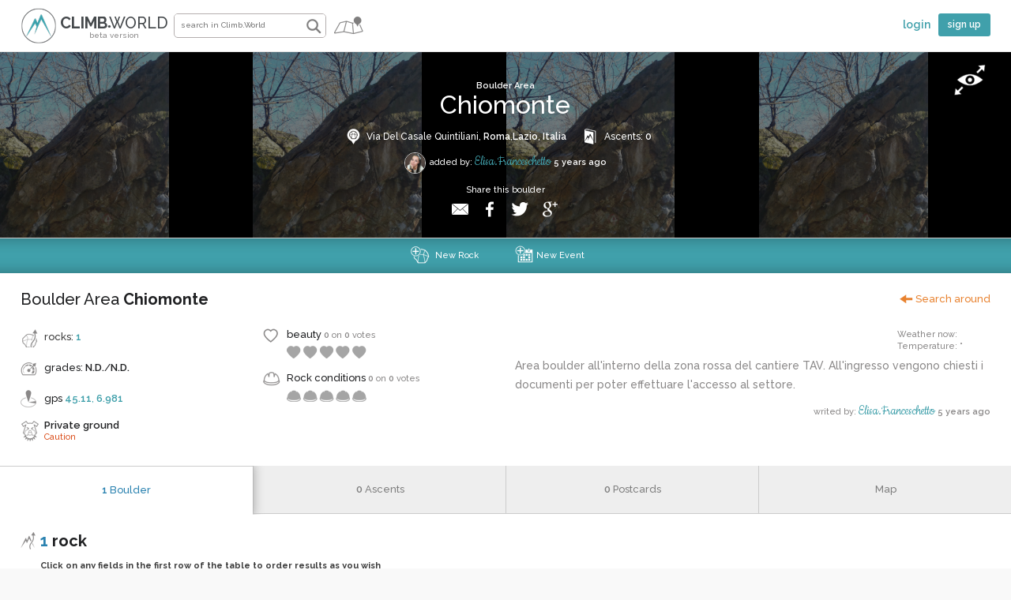

--- FILE ---
content_type: text/html; charset=UTF-8
request_url: https://climb.world/en/boulder/44/Chiomonte
body_size: 11616
content:
<!DOCTYPE html>
<!--
 _  /._ _  /_      _  _/ _/
/_ /// / //_/.|/|//_////_/

-->
<!--[if lt IE 7 ]><html lang="en" class="no-js ie6"> <![endif]-->
<!--[if IE 7 ]> <html lang="en" class="no-js ie7"> <![endif]-->
<!--[if IE 8 ]> <html lang="en" class="no-js ie8"> <![endif]-->
<!--[if IE 9 ]> <html lang="en" class="no-js ie9"> <![endif]-->
<!--[if (gt IE 9)|!(IE)]><!-->

            <html lang="en"> <!--<![endif]-->

<!-- IE Fix for HTML5 Tags -->
<!--[if lt IE 9]> <script src="//HTML5shiv.googlecode.com/svn/trunk/html5.js" async></script><![endif]-->
<head>

    <meta http-equiv="Content-Type" content="text/html; charset=UTF-8" />
    <meta name="viewport" content="width=device-width, initial-scale=1, user-scalable=no" />
    <meta name="robots" content="index, follow"/>    <link rel="icon" type="image/x-icon" href="/bundles/climbcrag/img/favicon.png" sizes="32x32" />
    <link rel="icon" type="image/png" href="/bundles/climbcrag/img/favicon-194x194.png" sizes="194x194">
    <link rel="icon" type="image/png" href="/bundles/climbcrag/img/favicon-96x96.png" sizes="96x96">
    <link rel="icon" type="image/png" href="/bundles/climbcrag/img/favicon-16x16.png" sizes="16x16">
    <link rel="icon" type="image/png" href="/bundles/climbcrag/img/static/android-chrome-192x192.png" sizes="192x192">
    <link rel="apple-touch-startup-image" href="/bundles/climbcrag/img/static/startup.png">
    <link rel="apple-touch-icon" sizes="57x57" href="/bundles/climbcrag/img/static/apple-touch-icon-57x57.png">
    <link rel="apple-touch-icon" sizes="60x60" href="/bundles/climbcrag/img/static/apple-touch-icon-60x60.png">
    <link rel="apple-touch-icon" sizes="72x72" href="/bundles/climbcrag/img/static/apple-touch-icon-72x72.png">
    <link rel="apple-touch-icon" sizes="76x76" href="/bundles/climbcrag/img/static/apple-touch-icon-76x76.png">
    <link rel="apple-touch-icon" sizes="114x114" href="/bundles/climbcrag/img/static/apple-touch-icon-114x114.png">
    <link rel="apple-touch-icon" sizes="120x120" href="/bundles/climbcrag/img/static/apple-touch-icon-120x120.png">
    <link rel="apple-touch-icon" sizes="144x144" href="/bundles/climbcrag/img/static/apple-touch-icon-144x144.png">
    <link rel="apple-touch-icon" sizes="152x152" href="/bundles/climbcrag/img/static/apple-touch-icon-152x152.png">
    <link rel="apple-touch-icon" sizes="180x180" href="/bundles/climbcrag/img/static/apple-touch-icon-180x180.png">
    <meta name="apple-mobile-web-app-capable" content="yes">


        	       		<link rel="alternate" hreflang="it" href="/it/boulder/44/Chiomonte" />
    	          <title>Chiomonte, boulder area near Roma, Italia | Climb.World</title>
       
        <link rel="publisher" href="https://plus.google.com/100553281623207447680/" />
<meta name="description" content="Area boulder all&#039;interno della zona rossa del cantiere TAV. All&#039;ingresso vengono chiesti i documenti per poter effettuare l&#039;accesso al settore." />
<meta property="og:site_name" content="Climb.World" />
<meta property="og:url" content="https://climb.world/en/boulder/44/Chiomonte" />
<meta property="og:type" content="place" />
<meta property="og:title" content="Chiomonte, boulder area near Roma Italia | Climb.World" />
<meta property="og:description" content="Area boulder all&#039;interno della zona rossa del cantiere TAV. All&#039;ingresso vengono chiesti i documenti per poter effettuare l&#039;accesso al settore." />
<meta property="og:image" content="https://climb.world/uploads/media/Rock/0001/01/thumb_861_Rock_small.jpeg" />
<meta name="twitter:card" content="summary" />
<meta name="twitter:url" content="https://climb.world/en/boulder/44/Chiomonte" />
<meta name="twitter:title" content="Chiomonte, boulder area near Roma Italia | Climb.World" />
<meta name="twitter:description" content="Area boulder all&#039;interno della zona rossa del cantiere TAV. All&#039;ingresso vengono chiesti i documenti per poter effettuare l&#039;accesso al settore." />
<meta name="twitter:image" content="https://climb.world/uploads/media/Rock/0001/01/thumb_861_Rock_small.jpeg" />

        <link rel="stylesheet" href="/css/0a09532.css" type="text/css" />
        
    <link href='//fonts.googleapis.com/css?family=Raleway:500,600,700' rel='stylesheet' type='text/css'>
        <script type="text/javascript" src="/js/8fcdd17.js"></script>


                <!-- Included GMaps -->
        <script src="//maps.googleapis.com/maps/api/js?key=AIzaSyDHe7XnkacZJST44UbxHeqWkx_lpmd0ous&v=3.exp&libraries=places" ></script>
        <script src="/js/routing?callback=fos.Router.setData"></script>

            <link href="//fonts.googleapis.com/css?family=Cookie" rel="stylesheet" type="text/css">
    <link href="/bundles/climbcrag/css/owl.default.min.css" rel="stylesheet" type="text/css">

</head>

    <body>

    <header id="site_header">
         <audio class="hidden" src="/bundles/climbcrag/audio/1.mp3" id="my_audio"></audio>
         <div class="container" id="user_header">
            <a href="/en/" id="main_logo" title="Climb.World Homepage">
                <small id="app_version">beta version</small>
                <strong>CLIMB</strong><span class="logo_dot">&#9679</span>WORLD
            </a>

                                                <form class="left" id="autocomplete_search_form" name="search_form"  method="POST">
                        <fieldset class="left">
                            <input class="input search_input" id="autocomplete_search" value="" name="autocomplete_search" onblur="" onfocus="this.value=''" title="search Climb.World" placeholder="search in Climb.World" size="24" tabindex="1">
                            <a href="#" id="all_result_page_btn" class="search_btn" title="search crags, routes and climbers">search in Climb.World</a>
                        </fieldset>
                    </form>
                    <a id="launch_search_btn" class="search_btn" style="display: none" href="#" title="search crags, routes and climbers">search in  Climb.World</a>
                                <span id="map_btn_wrapper">
                    <span id="loading_submit_map" class="loading" style="display:none;">
                        <img class="loading_img" style="margin-top: 3px;" src="/bundles/climbcrag/img/loading_btn.gif"/>
                    </span>
                    <a id="map_btn" href="#"  title="Explore the map">Explore the map</a>
                </span>
            
                            <nav id="anonymous_nav" class="right" role="navigation">
                    <span class="left">
                        <a href="/en/login" title="login"><b>login</b></a>
                    </span>
                    <a class="btn" href="/en/register/" title="sign up"><b>sign up</b></a>
                </nav>
                        <div class="clear"></div>
        </div>
    </header><!--header closing-->

    <main id="main" role="main" itemscope itemtype="http://schema.org/Place" style="overflow: hidden;">

                            
        <!--START CONTENT-->
                            
     <header id="spot_header">
         <div class="container">
             <div class="spot_title  white_header ">
                 <h1>
                     <b class="small white">boulder area</b>
                     <br />
                     <span itemprop="name">Chiomonte</span>
                     <br />
                     <span class="spot_header_info">
                                                  <small class="sprite_icon localization_boulder alpha">
                                                              Via del Casale Quintiliani, <b>Roma</b>,<b>Lazio</b>, <b>Italia</b>
                                                      </small>
                                                  <small class="icon ascent_small">
                             <a href="#" class="gray  white " title="ascents on Chiomonte">
                                 ascents: <b> 0</b>
                             </a>
                         </small>
                                                                      </span>
                 </h1>
                 <span class="clear"></span>

                 <div class="spot_added_by">
                                              <span class="avatar_wrapper">
                                                           <a href="/en/climber/Elisa.Franceschetto" title="See Elisa.Franceschetto's profile">
       <img src="https://lh3.googleusercontent.com/a-/AOh14Gjeo0-tdZiipPqcxUfGboK4eTVyf9uKDh4As7g4G7U" alt="Elisa.Franceschetto avatar" />
   </a>
                        </span>
                         <small>
                             added by:
                                                              <a href="/en/climber/Elisa.Franceschetto" title="See Elisa.Franceschetto's profile"><span class="climber_name">Elisa.Franceschetto</span></a>
                                                          <b>5 years ago</b>
                         </small>
                                      </div>

                 <span class="clear"></span>
                                                     <div id="share_wrapper">
        <small>Share this boulder</small>
        <div class="social_buttons">
        <span class="sharer button email" data-sharer="email" data-url="https://climb.world/en/boulder/44/Chiomonte" data-subject="Chiomonte Boulder area near Roma Italia">
            <img src="/bundles/climbcrag/img/social/email.png" width="25"/>
        </span>
         <span class="sharer button facebook" data-sharer="facebook" data-url="https://climb.world/en/boulder/44/Chiomonte">
            <img src="/bundles/climbcrag/img/social/facebook.png" width="25"/>
        </span>
        <span class="sharer button twitter" data-sharer="twitter" data-title="Chiomonte Boulder area near Roma Italia" data-via="" data-hashtags="RockClimbing" data-url="https://climb.world/en/boulder/44/Chiomonte">
            <img src="/bundles/climbcrag/img/social/twitter.png" width="25"/>
        </span>
        <span class="sharer button omega" data-sharer="googleplus" data-url="https://climb.world/en/boulder/44/Chiomonte">
            <img src="/bundles/climbcrag/img/social/googleplus.png" width="25"/>
        </span>
    </div>
    <span class="clear"></span>
</div>                              </div>
             <div class="clear"></div>
         </div>


         
                              <div class="owl-carousel" id="spot_gallery">
                                                                                                                                                                      <figure class="spot_gallery">
                                 <img src="/uploads/media/Rock/0001/01/thumb_861_Rock_large.jpeg" height="100%" itemprop="photo" />
                                 <figcaption class="spot_caption" style="display: none;">
                                     <a class="white_bg black" href="/en/rock/82/Lo_Storico" title="see the rock Lo Storico">
                                         <strong>Lo Storico</strong><br />
                                         <small class="gray">
                                             linee: <b class="black">0</b>
                                             grado: <b class="black">N.D.</b>
                                         </small>
                                     </a>
                                 </figcaption>
                             </figure>
                                                                                                                                                                                               <figure class="spot_gallery">
                                 <img src="/uploads/media/Rock/0001/01/thumb_862_Rock_large.jpeg" height="100%" itemprop="photo" />
                                 <figcaption class="spot_caption" style="display: none;">
                                     <a class="white_bg black" href="/en/rock/83/Lo_Storico" title="see the rock Lo Storico">
                                         <strong>Lo Storico</strong><br />
                                         <small class="gray">
                                             linee: <b class="black">0</b>
                                             grado: <b class="black">N.D.</b>
                                         </small>
                                     </a>
                                 </figcaption>
                             </figure>
                                                               </div>

             
             <a href="#" title="show/hide the full picture" id="show_cover_btn">
                 <span class="hidden_txt">show/hide the full picture</span>
             </a>
             <span class="gray_bg"></span>

         
         <div class="clear"></div>
     </header>


          <nav  class="spot_nav">
         <a class="btn_icon icon white_new_rock" href="/en/new/boulder/Chiomonte/44/rock"  title="New Rock">New Rock</a>
         <a class="btn_icon icon white_next_meeting" href="/en/new/event-boulder/44/Chiomonte"  title="New Event">New Event</a>
            
         <span class="clear"></span>
     </nav>

          <section class="container">
         <h3 class="separator">
             <span class="regular capitalize left">
                 boulder area <strong>Chiomonte</strong>
             </span>
                          <a class="icon back_link orange right regular" href="/en/map-search/?address=Piazza+Colombano+Romean%2C+Chiomonte%2C+TO%2C+Italia&amp;lat=45.1191198&amp;long=6.9813582&amp;distance=10" title="Search around">Search around</a>
             <span class="clear"></span>
         </h3>


         <div class="column_1-2 left">
             <div id="spot_data">
                 <ul class="fixed_column_1-2">
                                         <li class="icon rock_line" >
                         <a href="#tabs" title="See all rocks" id="sum_route_show_btn">
                             <span class="black">rocks:</span> <b>1</b>
                         </a>
                         <br />
                                              </li>

                     <li class="icon spot_difficulty">grades: <b>N.D.</b>/<b>N.D.</b></li>

                     <li class="icon spot_radius_distance" itemprop="geo" itemscope itemtype="http://schema.org/GeoCoordinates">
                         gps
                         <a title="see the sector map of boulder area of Chiomonte" href="/en/boulder/map/44/Chiomonte#tabs">
                             <b>45.11</b>, <b>6.981</b>
                         </a>
                         <meta itemprop="latitude" content="45.11" />
                         <meta itemprop="longitude" content="6.981" />
                     </li>

                                          <li class="icon bull_dog" style="line-height:12px;">
                         <b>
                             Private ground
                         </b>
                                                      <br /><small class="red">Caution</small>
                                              </li>
                 </ul>

                 <ul class="fixed_column_1-2 right omega">
                     <li class="icon spot_beauty">
                         beauty
                         <small>
                             <b>
                                                                      0
                                                              </b>
                             on <b>0</b>
                             votes                         </small>
                         <div class="rating_bar_wrapper">
                             <span class="rating_bar rating_over_beauty" style="width:px;"></span>
                             <span class="rating_bar_bg rating_bg_beauty"></span>
                         </div>
                     </li>
                     <li class="icon spot_condition">
                         Rock conditions
                         <small>
                             <b>
                                                                      0
                                                              </b>
                             on <b>0</b>
                             votes                         </small>

                         <div class="rating_bar_wrapper">
                             <span class="rating_bar rating_over_safety" style="width:px;"></span>
                             <span class="rating_bar_bg rating_bg_safety"></span>
                         </div>
                     </li>
                 </ul>
                 <span class="clear"></span>

                                 
                         			
                      
                 <span class="clear"></span>

             </div><!--spot data close-->
         </div>

                  <div id="spot_description" class="column_1-2 omega right">

             <small class="meteo right">
                <img width="30" class="left" src="" alt="">
                    <span class="left">
                        Weather now: <b> </b>
                        <br />
                       Temperature:  <b>°</b>
                   </span>
              </small>
             <span class="clear"></span>

                              <p class="gray " itemprop="description">
                     Area boulder all&#039;interno della zona rossa del cantiere TAV. All&#039;ingresso vengono chiesti i documenti per poter effettuare l&#039;accesso al settore.
                     <br />
                                      </p>
                    <small class="right">
                        writed by:
                                                    <a href="/en/climber/Elisa.Franceschetto" title="See Elisa.Franceschetto's profile">
                                <span class="climber_name">Elisa.Franceschetto</span>
                            </a>
                                                <b>5 years ago</b>
                                            </small>

                          <span class="clear"></span>
         </div>

         <!--Boulder's Meeting-->
                                    </section>



              <a name="tabs"></a>
         <nav id="tabs" class="four_tabs">
             <ul>
                 <li class="selected">
                    <span>
                        <a class="capitalize" href="/en/boulder/44/Chiomonte#tabs" title="rocks in Chiomonte">
                            <b>1</b>
                                                            boulder                        </a>
                    </span>
                 </li>
                 <li>
                     <span>
                         <a class="capitalize"  href="/en/boulder/ascent/44/Chiomonte#tabs" title="ascents on Chiomonte">
                             <b>0</b>
                             ascents                         </a>
                    </span>
                 </li>
                 <li>
                   <span>
                    <a class="capitalize" href="/en/boulder/postcards/44/Chiomonte#tabs" title="postcards on Chiomonte">
                        <b>0</b>
                        postcards                    </a>
               	    </span>
                 </li>
                 <li>
                     <span>
                        <a class="capitalize" title="see the sector map of boulder area of Chiomonte" href="/en/boulder/map/44/Chiomonte#tabs">
                            map
                        </a>
                    </span>
                 </li>
             </ul>
             <span class="clear"></span>
         </nav>
         <!--Spot's rocks-->
         <section class="container">
    <a name="route_anchor" id="route_anchor"></a>
    <h2 class="separator tabs_title">
        <span class="left">
            <strong class="icon spot_routes">
                <span class="blue">1</span>
                rock            </strong>
           
        </span>
      
        <span class="clear"></span>
        <small class="black strong">Click on any fields in the first row of the table to order results as you wish</small>
    </h2>

    <div class="clear"></div>

    
        <div id="routes_list">

            <table id="route_table" cellspacing='0'>
                <thead>
                <tr>
                    <th class="wide_column header headerSortUp"><span class="left">rock name</span></th>
                    <th><span>grade</span></th>
                    <th><span>lines</span></th>
                    <th class="hideable"><span>sides</span></th>
                    <th><span>sector</span></th>
                    <th class="hideable"><span>ascents</span></th>
                </tr>
                </thead>
                <tbody>

                                    
                                                                                                                                                                    <tr>
                        <td class="wide_column rock_thumb">
                            <a href="/en/rock/82/Lo_Storico" title="see the rock Lo Storico">
                                                                    <figure>
                                        <img src="/uploads/media/Rock/0001/01/thumb_861_Rock_small.jpeg" />
                                    </figure>
                                                                <h4 class="left">
                                    <b>Lo Storico</b>
                                                                            <span class="sprite_icon rock_side icon_small hidden_txt right">sides</span>
                                                                        <br />
                                </h4>
                            </a>
                                                            <a href="/en/new/ascent/Lo%20Storico/rock/82" title="add an ascent" class="btn_icon icon white_new_ascent">add an ascent</a>
                                                    </td>
                        <td class="centered_txt">
                            <b class="black">N.D.</b>/<b class="black">N.D.</b>
                        </td>
                        <td class="centered_txt">
                            <b class="black">0</b>
                        </td>
                        <td class="centered_txt hideable">
                            <b class="black">
                                2
                            </b>
                        </td>
                        <td class="centered_txt">
                            <b class="black">
                                <small>-</small>
                            </b>
                        </td>
                        <td class="centered_txt hideable">
                            <b class="black">                                 0
                            </b>
                        </td>
                    </tr>
                                                                                    </tbody>
            </table>
            <div class="clear"></div>
        </div>
        <div class="clear"></div>

    </section>

<script type="text/javascript" src="/bundles/climbcrag/js/jquery.tablesorter.js"></script>
<script type="text/javascript">
    jQuery(document).ready(function() {
        jQuery("#route_table").tablesorter();
    });
</script>

     
      
                   


         <!--END CONTENT-->

        <span class="clear"></span>
    </main>

    <footer id="site_footer">
        <div class="container">
            <ul id="ftr_menu">
                <li class="clearfix">
                    <small><b>Climb.World &copy;2026</b><br />
                        Made with
                        <span class="hidden_txt love_small">love</span>
                        from Italy
                    </small>
                </li>
                <li class="clearfix" style="margin: 8px 0;" role="option">

                    <span class="icon_small public icon hidden_txt" style="margin-right: 0;" title="Choose language">Choose language</span>
                                            <a href="/en/boulder/44/Chiomonte" title="Choose english language" class="lang_choose first selected">ENG</a>
                        <a href="/it/boulder/44/Chiomonte" title="Choose italian language" class="lang_choose last ">ITA</a>
                    

                    <div data-toggle="crag-grades" class="grades_choose_tool icon icon_small spot_difficulty " title="Crag&#039;s grade scale">
                                                    <span class="radius-4"> France Scale</span>
                            <nav id="crag-grades" class="grades_choose_tool_wrapper radius-4" style="display: none;">
                                <strong class="h4_style">Crag&#039;s Grade</strong>
                                <a href="/change" title="France Scale" rel="nofollow">France Scale</a>
                                <a href="/change/Uiaa" title="Uiaa Scale" rel="nofollow">Uiaa Scale</a>
                                <a href="/change/USA" title="USA Scale" rel="nofollow">USA Scale</a>
                                <a href="/change/UK" title="UK Scale" rel="nofollow">UK Scale</a>
                                <a href="/change/Germany" title="Germany Scale" rel="nofollow">Germany Scale</a>
                                <a href="/change/Australia" title="Australia Scale" rel="nofollow">Australia Scale</a>
                            </nav>
                                            </div>

                    <div data-toggle="boulder-grades" class="grades_choose_tool alpha" title="Boulder&#039;s grade scale">
                                                    <span class="radius-4 alpha">
								                                                                            Fontainebleau Scale
                                                                                                </span>
                            <nav id="boulder-grades" class="radius-4 grades_choose_tool_wrapper" style="display: none;">
                                <strong class="h4_style">Boulder&#039;s Grade</strong>
                                <a href="/changeboulder" title="Fontainebleau Scale" rel="nofollow">Fontainebleau Scale</a>
                                <a href="/changeboulder/Vscale" title="V Scale" rel="nofollow">V Scale</a>
                            </nav>
                                            </div>

                    <span class="clear"></span>
                </li>
                <li role="menuitem"><a href="/en/about" title="About Us">About Us</a><span class="logo_dot">&#9679</span></li>
                <li role="menuitem"><a href="/en/contact" title="Contact Us">Contact Us</a><span class="logo_dot">&#9679</span></li>
                <li role="menuitem"><a href="/en/Privacy" title="Privacy Policy">Privacy Policy</a><span class="logo_dot">&#9679</span></li>
                <li role="menuitem"><a href="/en/Cookies" title="Cookies">Cookies</a><span class="logo_dot">&#9679</span></li>
                <li role="menuitem"><a href="/en/Terms" title="Terms of Service">Terms of Service</a></li>
                                <li class="clearfix">
                   <a href="/en/crag-list" title="crags">Crag&#039;s list</a><span class="logo_dot">&#9679</span>
                   <a href="/en/boulder-list" title="boulder areas">Boulder&#039;s list</a>
                </li>
                <li class="clearfix" style="margin: 8px 0;">
                    Follow:
                    <a href="https://www.facebook.com/climbworldapp/" target="_blank" title="Climb.World FaceBook page" class="sprite_icon facebook_ftr hidden_txt">FaceBook</a>
                    <a href="https://twitter.com/ClimbWorld" target="_blank" title="Climb.World Twitter account" class="sprite_icon twitter_ftr hidden_txt">Twitter</a>
                    Download App:
                    <a href="https://play.google.com/store/apps/details?id=net.giuseppegiudice.climbworld" target="_blank" title="Climb.World Android APP" class="sprite_icon android-app android_ftr hidden_txt">Google APP</a>
                    <br />
                    Follow our friend of: <a href="https://beeclimber.it/" target="_blank" title="BeeClimber" rel="nofollow"><i style="color:#e4007d;"><b>BeeClimber</b></i></a>
                </li>
            </ul>
            <a href="/en/" id="ftr_logo" class="right" title="Climb.World Homepage"><strong>CLIMB</strong><span class="logo_dot">&#9679</span>WORLD</a>
        </div>

        <span class="clear"></span>
        <div id="overlay_shade"></div>
    </footer><!--footer closing-->

                <script type="text/javascript">
          jQuery(document).ready(function(){$(window).bind("pageshow",function(event){if(event.originalEvent.persisted){$('#loading_submit_map').hide()}});var url_NP=Routing.generate('user_change_avatar',{'_locale':'en'});$("#autocomplete_search_form").submit(function(event){var url=Routing.generate('Search_Result',{'_locale':'en','autocomplete_search':$('#autocomplete_search').val()});$("#autocomplete_search_form").attr('action',url)});$('#map_btn').click(function(e){e.preventDefault();var options={enableHighAccuracy:!0,timeout:3000,maximumAge:50000};$('#loading_submit_map').show();navigator.geolocation.getCurrentPosition(success,error,options);function success(pos){getAddressFromLatLang(pos.coords.latitude,pos.coords.longitude,function(data){window.location=Routing.generate('climb_search',{'_locale':'en','address':data,'lat':pos.coords.latitude,'long':pos.coords.longitude,'distance':60})})}
                function error(err){window.location=Routing.generate('climb_search',{'_locale':'en'})}
                function getAddressFromLatLang(lat,lng,callback){var geo_=new google.maps.Geocoder();var lag_=new google.maps.LatLng(lat,lng);geo_.geocode({'latLng':lag_},function(results,status){if(status==google.maps.GeocoderStatus.OK){if(results[1]){callback(results[0].formatted_address)}else{$('#loading_submit_map').hide();alert('Sorry something went wrog')}}else{$('#loading_submit_map').hide();alert('Sorry something went wrog')}})}});var url='/ajax/json/search/CragsRoutesUsers';function ajax_crags_routes_users(){$.ajax({type:"post",url:url}).done(function(data){var spots=$.map(data.crags,function(item){return{value:item.name,extra_txt:'',id:item.id,cat:'spot',url:Routing.generate('_show_crag',{'_locale':'en','id':item.id,'spot':item.name.replace(/\s+/g,'_')})}});var routes=$.map(data.routes,function(item){return{value:item.name,extra_txt:'route of <b>'+item.spot+'</b>',id:item.id,id_s:item.spot_id,cat:'route',url:Routing.generate('_show_route',{'_locale':'en','id_r':item.id,'id_s':item.spot_id,'route':item.name.replace(/\s+/g,'_')})}});var users=$.map(data.users,function(item){return{value:item.name+' @'+item.username,extra_txt:'',id:item.id,cat:'user_list',image:item.image,url:Routing.generate('Profile',{'_locale':'en','username':item.username})}});var boulders=$.map(data.boulders,function(item){return{value:item.name,extra_txt:'',id:item.id,cat:'boulder',url:Routing.generate('_show_boulder',{'_locale':'en','id':item.id,'boulder':item.name.replace(/\s+/g,'_')})}});var rocks=$.map(data.rocks,function(item){return{value:item.name,extra_txt:'rock of <b>'+item.boulder+'</b>',id:item.id,cat:'rock',url:Routing.generate('_show_rock',{'_locale':'en','id':item.id,'rock':item.name.replace(/\s+/g,'_')})}});var line=$.map(data.line,function(item){return{value:item.name,extra_txt:'line of <b>'+item.rock+'</b>',id:item.id,cat:'line',url:Routing.generate('_show_rock',{'_locale':'en','id':item.rocks_id,'rock':item.rock.replace(/\s+/g,'_')})}});var res=spots.concat(routes).concat(users).concat(boulders).concat(rocks).concat(line);var _maxres;$('#autocomplete_search').autocomplete({source:function(request,response){_maxres=$.ui.autocomplete.filter(res,request.term);response(_maxres.slice(0,8))},messages:{noResults:function(count){},results:function(count){}},highlight:!1,scroll:!0,minLength:2,dataType:'json',max:8,appendTo:'#autocomplete_list_wrapper',select:function(event,ui){if(ui.item.id===null)alert('Please Check the Correct Spot Name ');else{var _url='/ajax/json/searchrank/place?word='+ui.item.value;$.ajax({type:"post",url:_url}).done(function(data){window.location=ui.item.url})}},focus:function(event,ui){$('li',ui.currentTarget).removeClass('ui-state-hover');$('li',ui.currentTarget).filter(function(index,element){return $(element).text()===ui.item.label}).addClass('ui-state-hover')},open:function(event,ui){if(_maxres.length>8){$('.ui-autocomplete').append('<li id="autocomplete_all_result_btn"><a href="#"><span class="black">see other <strong>'+_maxres.length+'</strong> results</span></a></li>');$('#autocomplete_all_result_btn').click(function(e){e.preventDefault();$('#autocomplete_search_form').submit()})}}}).data("ui-autocomplete")._renderItem=function(ul,item){if(item.cat=='user_list'){if(item.image===undefined){return $("<li></li>").data("item.autocomplete",item).append("<img class='autocomplete_image' src='/bundles/climbcrag/img/user_avatar.png'/>"+"<span class='green'>"+item.label+"</span> "+item.extra_txt).appendTo(ul)}else{return $("<li></li>").data("item.autocomplete",item).append("<img class='autocomplete_image' src='"+item.image+"'/>"+"<span class='green'>"+item.label+"</span> "+item.extra_txt).appendTo(ul)}}else if(item.cat=='boulder'||item.cat=='line'||item.cat=='rock'){return $("<li></li>").data("item.autocomplete",item).append("<span class='sprite_icon icon_small "+item.cat+"_small'></span> <span class='green'>"+item.label+"</span> "+item.extra_txt).appendTo(ul)}else{return $("<li></li>").data("item.autocomplete",item).append("<span class='icon icon_small "+item.cat+"_small'></span> <span class='green'>"+item.label+"</span> "+item.extra_txt).appendTo(ul)}}}).fail(function(xhr,textStatus,errorThrown){switch(xhr.status){case 405:alert(JSON.parse(xhr.responseText).message);break;case 400:alert(JSON.parse(xhr.responseText).message);break;default:message='Sorry something went wrong '}})}
                $.when(ajax_crags_routes_users()).then(function(data){})});
        </script>
                <script type="text/javascript" src="/bundles/climbcrag/js/bootstrap-typeahead.js"></script>
<script type="text/javascript" src="/bundles/climbcrag/js/mention.js"></script>
<script type="text/javascript">

	
</script>	    <script type="text/javascript" src="/bundles/climbcrag/js/load-image.all.min.js" ></script>
<script type="text/javascript" src="/bundles/climbcrag/js/wookmark.min.js"></script>
<script type="text/javascript" src="/bundles/climbcrag/js/autogrow.min.js"></script>
<script type="text/javascript">
    jQuery(window).load(function() {

        $(window).bind("pageshow", function(event) {
            if (event.originalEvent.persisted) {
                $('#loading_submit_post-it').hide();
                $('#loading_cover').hide();
            }
        });

        /*
         * Autogrowing textarea
         */
        var option = {
            speed: 60,
            onResize:  function() {
                checkWookmark();
            }
        };
        $('.growing_textarea').autogrow(option).css({'height': 'auto'});


        /*
         * Controllo errori inserimento postcard/report
         */
        $('#submit_postit, #submit_reporting').click(function(e){
            e.preventDefault();
            var obj = $(this).attr('data-obj'),
                    post_input = $('#'+obj+'_text'),
                    post_img = $('#'+obj+'_img'),
                    error =$('#'+obj+'_error'),
                    loading = $('#loading_submit_'+obj),
                    form = $('#id_'+obj+'_form');

            if(obj == 'post_it') {
                if ( !$.trim(post_input.val()) &&  post_img.val() == '')  {
                    post_input.css('border-color','#DB511F');
                    $('#postit_error').show();
                    return false
                }
            } else {
                if ( !$.trim(post_input.val()))  {
                    post_input.css('border-color','#DB511F');
                    $('#postit_error').show();
                    return false
                }
            }
            post_input.css('border-color','none');
            error.hide();
            loading.show();
            form.submit();
        });

        /*
         * Edit postcard/report content functions
         */
        $('.edit_post_it_content').click(function(e){
            e.preventDefault();
            $('.edit_btn').hide();

            var post_id = $(this).attr('data-post-id'),
                    obj = $(this).attr('data-obj'),
                    content_wrapper = $('#post_it_content-'+post_id),
                    content = content_wrapper.attr('data-content');

           // alert(post_id+' / '+obj+' / '+content);
            if(obj == 'post_it') {
                $('#mod_pic').show();
                var parse =
                        $(
                                '<form style="margin: 10px 0 0 50px;" id="postit_edit_form-' + post_id + '" name="post_form" action="/en/modify/postcard" method="POST">' +
                                '<textarea wrap="hard" maxlength="800" id="post_it_edit_text-' + post_id + '" rows="7" name="text" class="textarea growing_textarea post_it_edit_text" style="width: calc(100% - 30px);">'
                                + content +
                                '</textarea>' +
                                '<div id="postit_error" style="display: none; margin-left: px;">' +
                                '<div class="form_error">Write something</div>' +
                                '<span class="clear"></span>' +
                                '</div>' +
                                '<span class="clear"></span>' +
                                '<button type="submit" class="btn edit_submit_postit" data-obj="post_it" data-post-id="' + post_id + '" style="margin-bottom: 10px" name="PostIt">save</button>' +
                                '<a href="#" class="icon abort red edit_back_btn" style="margin: 5px 0 0 5px;display: inline-block;" data-post-id="' + post_id + '" title="abort">abort</a> ' +
                                '<input type="hidden" name="_csrf_token" value="Ftg29AgIRLeKyVB9esRa3dv2OI18pDPAgCnf1wM4ELY" />' +
                                '<input type="hidden" name="id" value="' + post_id + '" />' +
                                '<input type="hidden" id="post_it_img" name="post_it_img" class="hidden">' +
                                '<input type="hidden" id="old_post_it_img" name="old_post_it_img" class="hidden">' +
                                '<span class="clear"></span>' +
                                '</form>'
                        );
            } else {
                var parse =
                        $(
                                '<form style="margin: 10px 0 0 30px;" id="postit_edit_form-' + post_id + '" name="post_form" action="/en/modify/reporting/" method="POST">' +
                                '<textarea wrap="hard" maxlength="800" id="post_it_edit_text-' + post_id + '" rows="7" name="text" class="textarea growing_textarea post_it_edit_text" style="width: calc(100% - 30px);">'
                                + content +
                                '</textarea>' +
                                '<div id="postit_error" style="display: none; margin-left: 0px;">' +
                                '<div class="form_error">Write something</div>' +
                                '<span class="clear"></span>' +
                                '</div>' +
                                '<span class="clear"></span>' +
                                '<button type="submit" class="btn edit_submit_postit" data-post-id="' + post_id + '" style="margin-bottom: 10px" name="PostIt">save</button>' +
                                '<a href="#" class="icon abort red edit_back_btn" style="margin: 5px 0 0 5px;display: inline-block;" data-post-id="' + post_id + '" title="abort">abort</a> ' +
                                '<input type="hidden" name="_csrf_token" value="Ftg29AgIRLeKyVB9esRa3dv2OI18pDPAgCnf1wM4ELY" />' +
                                '<input type="hidden" name="id" value="' + post_id + '" />' +
                                '<span class="clear"></span>' +
                                '</form>'
                        );
            }
            content_wrapper.find('p').hide();
            content_wrapper.append(parse);
            //richiama wookmark, auto grow e mention
            checkWookmark();
            ajax_user();
            $('.growing_textarea').autogrow(option);

            if($('#post_it_img-'+post_id).length > 0){
                $('html, body').animate({
                    scrollTop: content_wrapper.offset().top - 120
                }, 200);
            }
        });

        /*
         * Abort edit function
         */
        $(document).on('click', '.edit_back_btn', function(e) {
            e.preventDefault();
            var post_id = $(this).attr('data-post-id');
            $('.edit_btn').show();
            $('#mod_pic').hide();
            $('#post_it_img').val('');
            $('#modify_post_no_picture').hide();
            var form = $('#postit_edit_form-'+post_id);
            var content_wrapper = $('#post_it_content-'+post_id);
            form.hide();
            content_wrapper.find('p').show();
            checkWookmark();
        });

        /*
         * Controllo errori modifica postcard/report
         */
        $(document).on('click', '.edit_submit_postit', function(e) {
            e.preventDefault();

            var post_id = $(this).attr('data-post-id'),
                    edit_post_input = $('#post_it_edit_text-'+post_id),
                    postit_error = $('#postit_error');
                    form = $('#postit_edit_form-'+post_id);
            postit_error.hide();

            if ( $(this).attr('data-obj') == 'post_it') {
                var f = $('#post_it_img');
                form.append(f);
            }

            if ( !$.trim(edit_post_input.val() )) {
                 $('.post_it_edit_text').css('border-color','#f1f1f1');
                 edit_post_input.css('border-color','#DB511F');
                postit_error.show();
             }
             else return form.submit();
        });








        // edit comment functions
        $('.edit_comment_content').click(function(e){
            e.preventDefault();
            $('.edit_btn').hide();

            var comment_id = $(this).attr('data-comment-id');
            var content_wrapper = $('#comment_content-'+comment_id);
            var content = content_wrapper.attr('data-content-comment');
            var parse =
                    $(
                            '<form style="margin: 10px 0 0 0;" id="comment_edit_form-'+comment_id+'" name="comment_form" action="/en/modify/comment" method="POST">'+
                            '<textarea wrap="hard" maxlength="500" id="comment_edit_text-'+comment_id+'" rows="3" cols="50"  name="text" class="growing_textarea input">'
                            +content+
                            '</textarea>'+
                            '<div id="comment_error-'+comment_id+'" style="display: none; margin-left: 70px;">'+
                            '<div class="form_error">Write something for posting it</div>'+
                            '<span class="clear"></span>'+
                            '</div>'+
                            '<span class="clear"></span>'+
                            '<button type="submit" class="btn edit_submit_comment" data-comment-id="'+comment_id+'" style="margin-bottom: 10px" name="Comment">save</button>'+
                            '<a href="#" class="icon abort red edit_back_btn_comment" style="margin: 5px 0 0 5px;display: inline-block;" data-comment-id="'+comment_id+'" title="abort">abort</a> '+
                            '<input type="hidden" name="_csrf_token" value="Ftg29AgIRLeKyVB9esRa3dv2OI18pDPAgCnf1wM4ELY" />'+
                            '<input type="hidden" name="id" value="'+comment_id+'" />'+
                            '<span class="clear"></span>'+
                            '</form>'
                    );
            content_wrapper.find('p').hide();
            content_wrapper.append(parse);

            //richiama wookmark, auto grow e mention
            checkWookmark();
            ajax_user();
            $('.growing_textarea').autogrow(option);
        });

        //edit comment abort function
        $(document).on('click', '.edit_back_btn_comment', function(e) {
            e.preventDefault();
            var comment_id = $(this).attr('data-comment-id');
            $('.edit_btn').show();
            var form = $('#comment_edit_form-'+comment_id);
            var content_wrapper = $('#comment_content-'+comment_id);
            content_wrapper.find('p').show();
            form.hide();
            //riposiziona in altezza
            checkWookmark();
        });






        //js error for comments
        $(".comment_submit").click(function(e){
            e.preventDefault();
            var comment_id = $(this).attr('data-comment-id');
            var comment_input = $('#comment_input-'+comment_id);
            var comment_form = $('#comment_form-'+comment_id);
            var comment_length = comment_input.val().length;

            if ( !$.trim(comment_input.val() )) {
                $('.comment_input').css('border-color','#f1f1f1');
                comment_input.css('border-color','#DB511F');
            } else if(comment_length > 500) {
                $('comment_edit_text').css('border-color','#f1f1f1');
                comment_input.css('border-color','#DB511F');
            }
            else {
                //parsemention(comment_input);
                return comment_form.submit();
            }
        });



        // edit error comments functions...
        $(document).on('click', '.edit_submit_comment', function(e) {
            e.preventDefault();
            var comment_id = $(this).attr('data-comment-id');
            var edit_comment_input = $('#comment_edit_text-'+comment_id);
            var form = $('#comment_edit_form-'+comment_id);
            var comment_length = edit_comment_input.val().length;

            if ( !$.trim(edit_comment_input.val() )) {
                $('comment_edit_text').css('border-color','#f1f1f1');
                edit_comment_input.css('border-color','#DB511F');
            } else if(comment_length > 500) {
                $('comment_edit_text').css('border-color','#f1f1f1');
                edit_comment_input.css('border-color','#DB511F');
            } else return form.submit();
        });

        // limite caratteri in post-it
        var start_length = "";
        var start_comment_length = "";
        $('#post_it_text').on('change keyup paste', function() {
            var length = $(this).val().length;
            var count = $('#character_count');
            if(length == start_length) {
                return;
            }
            start_length = length;
            if (length < 800) {
                count.hide();
            } else {
                count.show();
                count.find('b').html(length);
            }
        });
        $('.comment_input').on('change keyup paste', function() {
            var length = $(this).val().length;
            var id = $(this).next('button').attr('data-comment-id');
            var count = $('#character_count-'+id);
            if(length == start_length) {
                return;
            }
            start_comment_length = length;
            if (length < 500) {
                count.hide();
            } else {
                count.find('b').html(length);
                count.show();
                checkWookmark();
            }
        });

        //illumina il btn a fianco del commento
        $('textarea.comment_input').focus(function(){
            $(this).nextAll('button').removeClass('btn_gray');
            if(('.meet_comment_notifications').length >0 ) {
                $(this).nextAll('.meet_comment_notifications').show();
                checkWookmark();
            }
        }).focusout(function(){
            $('.comment_form').find('button').addClass('btn_gray');
            //  $(this).nextAll('.meet_comment_notifications').hide();
        });


        /*funciotn parse mention
         function  parsemention(id){
         var str = id.val();
         var pattern = /\B@[a-z0-9_-]+/gi;
         var mentioned = str.match(pattern);
         alert(mentioned);
         $.each([mentioned], function(){
         var newVal = str.replace(mentioned, '<a href="#">'+mentioned+'</a>');
         id.val(newVal);
         });
         var val = id.val();
         alert(val);
         }*/

        //wookmark


                    var itemWidth;
            var $container = $('div.dynamic_list');
            var $handler = $container.find('ul').find('li.column_1-2');

            function checkWookmark() {
                var windowsize = $(window).width();
                if (windowsize >= 650) {
                    itemWidth = '47%';
                } else if (windowsize < 650) {
                    itemWidth = '100%';
                }
                $handler.wookmark({
                    autoResize: false,
                    container: $container,
                    offset: 15,
                    outerOffset: 0,
                    itemWidth: itemWidth,
                    align: 'left',
                    flexibleWidth: true
                });
            }
        
        imagesLoaded($handler, function() {
            checkWookmark();
            $('#wookmark_loading').hide();
            if(('#feed_pagination').length > 0) $('#feed_pagination').show();
        });
        $(window).resize(checkWookmark);
    });
</script>
<script type="text/javascript" src="/bundles/climbcrag/js/Image_JS/picture_postit_work.js" ></script>



    <script type="text/javascript" src="/bundles/climbcrag/js/owl.carousel.min.js"></script>


    <script type="text/javascript">
        jQuery(document).ready (function(){
            $('#show_cover_btn').click(function(e){
                e.preventDefault();
                var stage = $('.owl-stage');

                if ( $(this).hasClass("open") ) {
                    $('#spot_header').css("height", "auto");
                    $('.spot_title').fadeIn(400);
                    $('.gray_bg').fadeIn(200);
                    $('.owl-nav').hide();
                    $('.spot_caption').hide();
                    $(this).removeClass('open');
                    if(stage.length == 0) $(this).css({'width':'auto','height':'auto'});
                } else {
                    if(stage.length > 0) var img = stage;
                    else var img = $('#spot_image');

                    var height = img.height();
                    $('#spot_header').animate({height: height});
                    $('.spot_title').fadeOut(200);
                    $('.gray_bg').fadeOut(700, function() {
                        if(stage.length > 0) $('.owl-nav').fadeIn(100);
                        $('.spot_caption').fadeIn(100);
                    });
                    $(this).addClass('open');
                    if(stage.length == 0) $(this).css({'width':'100%','height':'100%'});
                }
            });

            $('.owl-carousel').owlCarousel({
                loop:true,
                margin:1,
                item: 3,
                responsiveClass:true,
                nav: true,
                dots: false,
                navText: ['<','>'],
                responsive:{
                    0:{
                        items:1
                    },
                    450:{
                        items:2
                    },
                    650:{
                        items:3
                    },
                    950:{
                        items:4
                    }

                }
            });
        });
    </script>

                        


	<div id="tt-cookies-banner" class="tt-cookies-banner" style="display: none;"">
		<div class="tt-cookies-banner__content">
			<button type="button" class="tt-cookies-banner__close-btn" id="tt-cookies-close-btn">X</button>
			<h3>
				cookieSettings
			</h3>
			<p>
      We use cookies, including those of third parties, to offer you the best browsing experience on our website.
These include cookies that are necessary (Technical) for the operation of the site and the provision of services. Additional cookies are used only if the user gives his consent:
these are used exclusively for statistical (analytical) purposes.
It is always possible to change the cookie settings from the item at the bottom of each page (Edit Preferences).
Check out ours

			<a href="https://climb.world/en/Cookies" target="_blank">cookie policy</a>.
			</p>
			<p>
      By clicking on the X in the top right you will only accept the Necessary Cookies. By clicking on the &quot;Select all and accept&quot; button you will give your consent to our use of cookies.
To customize your cookie settings, you can tick the preferences in the checkboxes and click on “Apply selection and accept”.
You can always change your preferences through the entry at the bottom of each Cookie&#039;s Preference page.

      </p>

			<div class="tt-cookies-banner__checkbox">
				<label class="tt-cookies-banner__checkbox-label" for="tt-necessary-checkbox">
					<input disabled="disabled" type="checkbox" checked id="tt-necessary-checkbox" aria-labelledby="tt-cookies-banner-necessary-label">
					<span class="checkbox-button__label">Necessary technical cookies</span>
				</label>

					<label class="tt-cookies-banner__checkbox-label" for="tt-statistic-checkbox">
						<input type="checkbox" id="tt-statistic-checkbox" aria-labelledby="tt-cookies-banner-statistics-label">
						<span class="checkbox-button__label">Analytical statistics cookies</span>
					</label>

			</div>
			<div class="tt-cookies-banner__details-btn">
				<a href="#" id="tt-cookies-details-btn" data-hidetext="Hide details" data-showtext="Show details">
					Mostra
				</a>
				<span class="tt-cookies-banner__details-btn--arrow" id="tt-cookies-details-btn-arrow"></span>
			</div>
			<div class="tt-cookies-banner__details" id="tt-cookies-details" style="display: none;">
				<p id="tt-cookies-banner-necessary-label">
					<b>Necessary technical cookies </b><br />
            These are necessary and always active &quot;Technical&quot; cookies. They are used for the proper functioning of the Site.
They cannot be deactivated in our systems. If you refuse these cookies by changing the information on your browser,
it will not be possible to guarantee the functioning and performance of our Site during the visit.


				</p>

					<p id="tt-cookies-banner-statistics-label">
						<b>Analytical statistics cookies</b><br />
              These are &quot;Analytical&quot; cookies and are not mandatory. Their authorization that allows us to collect information
such as the number of visitors to the Site, which pages are most visited, which sites they come from etc.
If enabled, they allow us to measure and improve the performance of our Site.
All this information is collected through cookies in an anonymous and aggregate form.

            </p>
 					
			</div>
			<div class="tt-cookies-banner__buttons">

				<div class="tt-cookies-banner__buttons-item">
					<button type="button" id="tt-cookies-preference" class="tt-cookies-banner__buttons--default">Apply selection and confirm</button>
				</div>
				<div class="tt-cookies-banner__buttons-item">
					<button type="button" id="tt-cookies-accept">Select all</button>
				</div>

			</div>
		</div>
	</div>

  <script type="text/javascript" src="/bundles/climbcrag/js/cookiebannercisco.js"></script>


                        </body>
</html>


--- FILE ---
content_type: application/javascript
request_url: https://climb.world/bundles/climbcrag/js/autogrow.min.js
body_size: 1142
content:
/*
 autogrow.js - Copyright (C) 2014, Jason Edelman <edelman.jason@gmail.com>

 Permission is hereby granted, free of charge, to any person obtaining a copy of this software and
 associated documentation files (the "Software"), to deal in the Software without restriction, including
 without limitation the rights to use, copy, modify, merge, publish, distribute, sublicense, and/or
 sell copies of the Software, and to permit persons to whom the Software is furnished to
 do so, subject to the following conditions:

 The above copyright notice and this permission notice shall be included in all copies or substantial portions of the Software.

 THE SOFTWARE IS PROVIDED "AS IS", WITHOUT WARRANTY OF ANY KIND, EXPRESS OR IMPLIED, INCLUDING BUT NOT
 LIMITED TO THE WARRANTIES OF MERCHANTABILITY, FITNESS FOR A PARTICULAR PURPOSE AND NONINFRINGEMENT. IN NO EVENT SHALL
 THE AUTHORS OR COPYRIGHT HOLDERS BE LIABLE FOR ANY CLAIM, DAMAGES OR OTHER LIABILITY, WHETHER IN AN ACTION OF
 CONTRACT, TORT OR OTHERWISE, ARISING FROM, OUT OF OR IN CONNECTION WITH THE SOFTWARE OR THE USE OR OTHER
 DEALINGS IN THE SOFTWARE.
 */
;(function(e){e.fn.autogrow=function(t){function s(n){var r=e(this),i=r.innerHeight(),s=this.scrollHeight,o=r.data("autogrow-start-height")||0,u,a=this,f=function(){if(typeof t.onResize==="function"){t.onResize.call(this,n,a)}return true};if(i<s){this.scrollTop=0;t.animate?r.stop().animate({height:s},t.speed,"swing",f):r.innerHeight(s)&&f()}else if(!n||n.which==8||n.which==46||n.ctrlKey&&n.which==88){if(i>o){u=r.clone().addClass(t.cloneClass).css({position:"absolute",zIndex:-10,height:""}).val(r.val());r.after(u);do{s=u[0].scrollHeight-1;u.innerHeight(s)}while(s===u[0].scrollHeight);s++;u.remove();r.focus();s<o&&(s=o);i>s&&t.animate?r.stop().animate({height:s},t.speed,"swing",f):r.innerHeight(s)&&f()}else{r.innerHeight(o)}}}var n=e(this).css({overflow:"hidden",resize:"none"}),r=n.selector,i={context:e(document),animate:true,speed:200,fixMinHeight:true,cloneClass:"autogrowclone",onInitialize:false,onResize:false};t=e.isPlainObject(t)?t:{context:t?t:e(document)};t=e.extend({},i,t);n.each(function(n,r){var i,o;r=e(r);if(r.is(":visible")||parseInt(r.css("height"),10)>0){i=parseInt(r.css("height"),10)||r.innerHeight()}else{o=r.clone().addClass(t.cloneClass).val(r.val()).css({position:"absolute",visibility:"hidden",display:"block"});e("body").append(o);i=o.innerHeight();o.remove()}if(t.fixMinHeight){r.data("autogrow-start-height",i)}r.css("height",i);if(t.onInitialize&&r.length){s.call(r[0])}});t.context.on("keyup paste",r,s);return n}})(jQuery)

--- FILE ---
content_type: application/javascript
request_url: https://climb.world/bundles/climbcrag/js/cookiebannercisco.js
body_size: 2456
content:
/*!
 * TT Cookies Banner
 *
 * @author LC.D
 */
; // jshint ignore:line


    var TTCookiesBanner,
        document = window.document;

    TTCookiesBanner = function () {
      if (!(this instanceof TTCookiesBanner)) {
            return new TTCookiesBanner();
        }
        //  debugger;

        this.cookieTimeout = 31557600000; // 12 months in milliseconds
        this.bots = /bot|crawler|spider|crawling/i;
        this.cookieName = 'cookieSettings';
        this.cookieKey  = 'cookieKey';
        this.statisticCookiesNames = ['__utma', '__utmb', '__utmc', '__utmt', '__utmv', '__utmz', '_ga', '_gat', '_gid', 'collect', '_gat_gtag_UA_113802258_1', '_gat_UA-113329819-1','_GRECAPTCHA','_gat_gtag_UA_121434052_1','_gat_gtag_UA_108374422_1','_gat_gtag_UA_113587596_1'];
        this.marketingCookiesNames = ['_fbp', 'fr', 'tr', '__atuvc', '__atuvs', '__unam', '_at.cww', '_gcl_au', 'at-rand', 'GPS', 'IDE', 'loc', 'ads/ga-audiences', 'st_samesite', 'test_cookie', 'uvc', 'VISITOR_INFO1_LIVE', 'xtc', 'YSC', 'yt-remote-cast-installed', 'yt-remote-connected-devices', 'yt-remote-device-id', 'yt-remote-fast-check-period', 'yt-remote-session-app', 'yt-remote-session-name'];
        //this.launchFunction = launchFunction;
        this.init();
    };

    TTCookiesBanner.prototype = {
        init: function () {
            // Detect if the visitor is a bot or not
            // Prevent for search engine take the cookie alert message as main content of the page
            var isBot = this.bots.test(navigator.userAgent);

            // Check if DoNotTrack is activated
            var dnt = navigator.doNotTrack || navigator.msDoNotTrack || window.doNotTrack;
            var isToTrack = (dnt !== null && dnt !== undefined) ? (dnt && dnt !== 'yes' && dnt !== 1 && dnt !== '1') : true;

            // Do nothing if it is a bot
            // If DoNotTrack is activated, do nothing too
            if (isBot || !isToTrack ) {
                this.removeBanner(0);
                return false;
            }

            // User has already consent to use cookies to tracking
            if (this.hasConsent() === true) {
                this.removeBanner(0);
                // Launch user custom function
               // this.launchFunction();
            }

            // If it's not a bot, no DoNotTrack and not already accept, so show banner
            this.showBanner();
        },

        /*
         * Show the banner
         */
        showBanner: function () {
        //   debugger;

            var _this = this,
                getElementById = document.getElementById.bind(document),
                banner = getElementById('tt-cookies-banner'),
                acceptButton = getElementById('tt-cookies-accept'),
                statisticCheckbox = getElementById('tt-statistic-checkbox'),
                marketingCheckbox = getElementById('tt-marketing-checkbox'),
                preferenceButton = getElementById('tt-cookies-preference'),
                necessaryButton = getElementById('tt-cookies-necessary'),
                detailsButton = getElementById('tt-cookies-details-btn'),
                detailArrow = getElementById('tt-cookies-details-btn-arrow'),
                closeBtn = getElementById('tt-cookies-close-btn'),
                detailBox = getElementById('tt-cookies-details'),
                recallBannerButton = getElementById('tt-cookies-recall-banner'),
                // waitRemove = (banner.dataset.waitRemove === undefined) ? 0 : parseInt(banner.dataset.waitRemove),
                addClickListener = this.addClickListener,
                removeBanner = _this.removeBanner.bind(_this, 0);

            if (this.hasConsent() != true) banner.style.display = 'block';

            //dynamic checked the checkbox value
            if(_this.hasMarketingConsent()){
                if(marketingCheckbox) marketingCheckbox.setAttribute('checked','checked');
            }

            //dynamic checked the checkbox value
            if(_this.hasStatisticConsent()){
                if(statisticCheckbox) statisticCheckbox.setAttribute('checked','checked');
            }

            if (acceptButton) {
                addClickListener(acceptButton, function () {
                    if(marketingCheckbox) marketingCheckbox.setAttribute('checked','checked');
                    if(statisticCheckbox) statisticCheckbox.setAttribute('checked','checked');
                    _this.setConsent([true, 'marketing', true, 'statistic', true]);
                    removeBanner();
                    //_this.launchFunction();
                    window.location.reload();
                });
            }

            if(preferenceButton) {
                addClickListener(preferenceButton, function () {
                    var statisticConsent = statisticCheckbox ? statisticCheckbox.checked : false;
                    var marketingConsent = marketingCheckbox ? marketingCheckbox.checked : false;
                    _this.setConsent([true, 'marketing', marketingConsent, 'statistic', statisticConsent]);
                    //remove cookie if not checked
                    if(statisticConsent === false) _this.statisticCookiesNames.map(_this.deleteCookie);
                    if(marketingConsent === false) _this.marketingCookiesNames.map(_this.deleteCookie);
                    removeBanner();
                    //_this.launchFunction();
                    window.location.reload();
                });
            }

            if(necessaryButton) {
                addClickListener(necessaryButton, function () {
                    _this.setConsent([true, 'marketing', false, 'statistic', false]);
                    removeBanner();
                    //_this.launchFunction();
                    window.location.reload();
                });
            }
            if(detailsButton) {
                addClickListener(detailsButton, function (event) {
                    event.preventDefault();
                    if (detailBox.style.display === "none") {
                        detailBox.style.display = "block";
                        detailArrow.classList.add('open');
                        detailsButton.text = detailsButton.dataset.hidetext;
                    } else {
                        detailBox.style.display = "none";
                        detailArrow.classList.remove('open');
                        detailsButton.text = detailsButton.dataset.showtext;
                    }
                });
            }

            if(recallBannerButton) {
                addClickListener(recallBannerButton, function (event) {
                   event.preventDefault();
                    if (banner.style.display === "none") {
                        banner.style.display = "block";
                    }
                });
            }

            if(closeBtn) {
                addClickListener(closeBtn, function (event) {
                    if(_this.hasConsent() != true) {
                        _this.setConsent([true, 'marketing', false, 'statistic', false]);
                       // _this.launchFunction();
                        window.location.reload();
                    }
                    removeBanner();
                 });
            }
        },

        /*
         * Get cookie value
         */
        getCookie: function() {
            var name = this.cookieName + "=";
            var decodedCookie = decodeURIComponent(document.cookie);
            var ca = decodedCookie.split(';');
            for(var i = 0; i < ca.length; i++) {
                var c = ca[i];
                while (c.charAt(0) == ' ') {
                    c = c.substring(1);
                }
                if (c.indexOf(name) == 0) {
                    return c.substring(name.length, c.length);
                }
            }
            return "";
        },

        /*
         * Check if user has Marketing cookies consent
         */
        hasMarketingConsent: function() {
            var cookie= this.getCookie(),
                consent = cookie.split(',');

            if(consent[2] == 'true') {
                return true;
            }
            else if (consent[2] != 'true') {
                return false;
            }
            return null;
        },

        /*
         * Check if user has Statistic cookies consent
         */
        hasStatisticConsent: function() {
            var cookie= this.getCookie(),
                consent = cookie.split(',');

            if(consent[4] == 'true') {
                return true;
            }
            else if (consent[4] != 'true') {
                return false;
            }
            return null;
        },

        /*
         * Check if user already consent
         */
        hasConsent: function () {
            var cookie= this.getCookie(),
                consent = cookie.split(',');

            if(consent[0] == 'true') {
                return true;
            }
            else if (consent[0] != 'true') {
                return false;
            }
            return false;
        },

        /*
         * Set consent cookie or localStorage
         */
        setConsent: function (consent) {
            var data = this.setCookie(this.cookieName, consent);
            //create an unique key as proof of consent
            this.setCookie(this.cookieKey, btoa(data));

        },

        /*
         * Create/update cookie
         */
        setCookie: function (name, value) {
            var date = new Date();
            const start = Date.now();
            const now_ = new Date(start);

            date.setTime(date.getTime() + this.cookieTimeout);

            document.cookie = name + '=' + value + ';expires=' + date.toGMTString() + ';path=/';
            return ( name + '=Added : '+ now_.toGMTString()+", cookie_value =" + value + ';expires=' + date.toGMTString() + ';path=/' );
        },

        /*
         * Delete cookie by changing expire
         */
        deleteCookie: function (name) {
            var hostname = document.location.hostname.replace(/^www\./, ''),
                commonSuffix = '; expires=Thu, 01-Jan-1970 00:00:01 GMT; path=/';

            document.cookie = name + '=; domain=.' + hostname + commonSuffix;
            document.cookie = name + '=' + commonSuffix;
        },

        /*
         * Click event listener
         */
        addClickListener: function (DOMElement, callback) {
            if (DOMElement.attachEvent) { // For IE 8 and earlier versions
                return DOMElement.attachEvent('onclick', callback);
            }

            // For all major browsers, except IE 8 and earlier
            DOMElement.addEventListener('click', callback);
        },

        /*
         * Delays removal of banner allowing developers
         * to specify their own transition effects
         */
        removeBanner: function (wait) {
            setTimeout (function() {
                var banner = document.getElementById('tt-cookies-banner');
                if (banner) {
                    banner.style.display = 'none';
                }
            }, wait);
        }
    };

 console.log(new TTCookiesBanner());
//p.showBanner();
